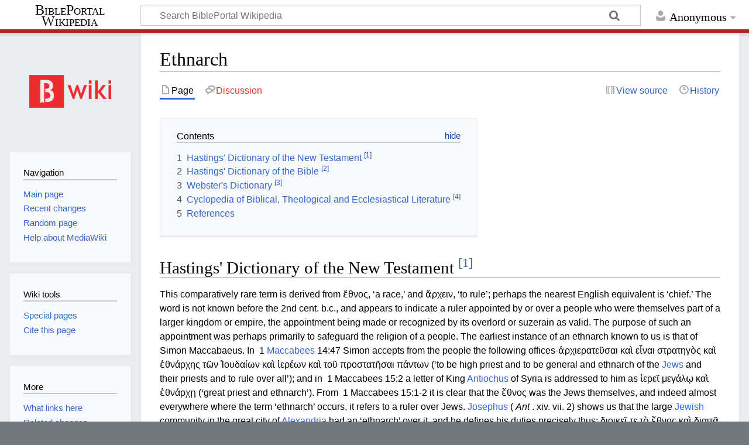

--- FILE ---
content_type: text/html; charset=UTF-8
request_url: https://wiki.bibleportal.com/page/Ethnarch
body_size: 8365
content:
<!DOCTYPE html>
<html class="client-nojs" lang="en" dir="ltr">
<head>
<meta charset="UTF-8"/>
<title>Ethnarch - BiblePortal Wikipedia</title>
<script>document.documentElement.className="client-js";RLCONF={"wgBreakFrames":!1,"wgSeparatorTransformTable":["",""],"wgDigitTransformTable":["",""],"wgDefaultDateFormat":"dmy","wgMonthNames":["","January","February","March","April","May","June","July","August","September","October","November","December"],"wgRequestId":"fbc5d72b8f0aa606099f5678","wgCSPNonce":!1,"wgCanonicalNamespace":"","wgCanonicalSpecialPageName":!1,"wgNamespaceNumber":0,"wgPageName":"Ethnarch","wgTitle":"Ethnarch","wgCurRevisionId":351410,"wgRevisionId":351410,"wgArticleId":3225,"wgIsArticle":!0,"wgIsRedirect":!1,"wgAction":"view","wgUserName":null,"wgUserGroups":["*"],"wgCategories":[],"wgPageContentLanguage":"en","wgPageContentModel":"wikitext","wgRelevantPageName":"Ethnarch","wgRelevantArticleId":3225,"wgIsProbablyEditable":!1,"wgRelevantPageIsProbablyEditable":!1,"wgRestrictionEdit":[],"wgRestrictionMove":[],"wgMediaViewerOnClick":!0,"wgMediaViewerEnabledByDefault":!0,"wgVisualEditor":{
"pageLanguageCode":"en","pageLanguageDir":"ltr","pageVariantFallbacks":"en"},"wgMFDisplayWikibaseDescriptions":{"search":!1,"nearby":!1,"watchlist":!1,"tagline":!1},"wgEditSubmitButtonLabelPublish":!1};RLSTATE={"site.styles":"ready","noscript":"ready","user.styles":"ready","user":"ready","user.options":"loading","ext.cite.styles":"ready","skins.timeless":"ready","ext.visualEditor.desktopArticleTarget.noscript":"ready"};RLPAGEMODULES=["ext.cite.ux-enhancements","site","mediawiki.page.ready","mediawiki.toc","skins.timeless.js","ext.visualEditor.desktopArticleTarget.init","ext.visualEditor.targetLoader"];</script>
<script>(RLQ=window.RLQ||[]).push(function(){mw.loader.implement("user.options@1hzgi",function($,jQuery,require,module){/*@nomin*/mw.user.tokens.set({"patrolToken":"+\\","watchToken":"+\\","csrfToken":"+\\"});
});});</script>
<link rel="stylesheet" href="/load.php?lang=en&amp;modules=ext.cite.styles%7Cext.visualEditor.desktopArticleTarget.noscript%7Cskins.timeless&amp;only=styles&amp;skin=timeless"/>
<script async="" src="/load.php?lang=en&amp;modules=startup&amp;only=scripts&amp;raw=1&amp;skin=timeless"></script>
<!--[if IE]><link rel="stylesheet" href="/resources/IE9fixes.css" media="screen"/><![endif]-->
<meta name="ResourceLoaderDynamicStyles" content=""/>
<link rel="stylesheet" href="/load.php?lang=en&amp;modules=site.styles&amp;only=styles&amp;skin=timeless"/>
<meta name="generator" content="MediaWiki 1.36.2"/>
<meta name="viewport" content="width=device-width, initial-scale=1.0, user-scalable=yes, minimum-scale=0.25, maximum-scale=5.0"/>
<link rel="shortcut icon" href="/favicon.ico"/>
<link rel="search" type="application/opensearchdescription+xml" href="/opensearch_desc.php" title="BiblePortal Wikipedia (en)"/>
<link rel="EditURI" type="application/rsd+xml" href="http://wiki.bibleportal.com/api.php?action=rsd"/>
<link rel="license" href="https://creativecommons.org/licenses/by-sa/4.0/"/>
<link rel="alternate" type="application/atom+xml" title="BiblePortal Wikipedia Atom feed" href="/index.php?title=Special:RecentChanges&amp;feed=atom"/>
<script src="https://bibleportal.com/assets/scripts/bp-scripture-tagger-min.js" type="text/javascript"></script>
</head>
<body class="mediawiki ltr sitedir-ltr mw-hide-empty-elt ns-0 ns-subject page-Ethnarch rootpage-Ethnarch skin-timeless action-view skin--responsive"><div id="mw-wrapper"><div id="mw-header-container" class="ts-container"><div id="mw-header" class="ts-inner"><div id="user-tools"><div id="personal"><h2><span>Anonymous</span></h2><div id="personal-inner" class="dropdown"><div role="navigation" class="mw-portlet" id="p-personal" aria-labelledby="p-personal-label"><h3 id="p-personal-label" lang="en" dir="ltr">Not logged in</h3><div class="mw-portlet-body"><ul lang="en" dir="ltr"><li id="pt-createaccount"><a href="/index.php?title=Special:CreateAccount&amp;returnto=Ethnarch" title="You are encouraged to create an account and log in; however, it is not mandatory"><span>Create account</span></a></li><li id="pt-login"><a href="/index.php?title=Special:UserLogin&amp;returnto=Ethnarch" title="You are encouraged to log in; however, it is not mandatory [o]" accesskey="o"><span>Log in</span></a></li></ul></div></div></div></div></div><div id="p-logo-text" class="mw-portlet" role="banner"><a id="p-banner" class="mw-wiki-title long" href="/page/Main_Page">BiblePortal Wikipedia</a></div><div class="mw-portlet" id="p-search"><h3 lang="en" dir="ltr"><label for="searchInput">Search</label></h3><form action="/index.php" id="searchform"><div id="simpleSearch"><div id="searchInput-container"><input type="search" name="search" placeholder="Search BiblePortal Wikipedia" autocapitalize="sentences" title="Search BiblePortal Wikipedia [f]" accesskey="f" id="searchInput"/></div><input type="hidden" value="Special:Search" name="title"/><input type="submit" name="fulltext" value="Search" title="Search the pages for this text" id="mw-searchButton" class="searchButton mw-fallbackSearchButton"/><input type="submit" name="go" value="Go" title="Go to a page with this exact name if it exists" id="searchButton" class="searchButton"/></div></form></div></div><div class="visualClear"></div></div><div id="mw-header-hack" class="color-bar"><div class="color-middle-container"><div class="color-middle"></div></div><div class="color-left"></div><div class="color-right"></div></div><div id="mw-header-nav-hack"><div class="color-bar"><div class="color-middle-container"><div class="color-middle"></div></div><div class="color-left"></div><div class="color-right"></div></div></div><div id="menus-cover"></div><div id="mw-content-container" class="ts-container"><div id="mw-content-block" class="ts-inner"><div id="mw-content-wrapper"><div id="mw-content"><div id="content" class="mw-body" role="main"><div class="mw-indicators mw-body-content">
</div>
<h1 id="firstHeading" class="firstHeading">Ethnarch</h1><div id="bodyContentOuter"><div id="siteSub">From BiblePortal Wikipedia</div><div id="mw-page-header-links"><div role="navigation" class="mw-portlet tools-inline" id="p-namespaces" aria-labelledby="p-namespaces-label"><h3 id="p-namespaces-label" lang="en" dir="ltr">Namespaces</h3><div class="mw-portlet-body"><ul lang="en" dir="ltr"><li id="ca-nstab-main" class="selected"><a href="/page/Ethnarch" title="View the content page [c]" accesskey="c"><span>Page</span></a></li><li id="ca-talk" class="new"><a href="/index.php?title=Talk:Ethnarch&amp;action=edit&amp;redlink=1" rel="discussion" title="Discussion about the content page (page does not exist) [t]" accesskey="t"><span>Discussion</span></a></li></ul></div></div><div role="navigation" class="mw-portlet tools-inline" id="p-more" aria-labelledby="p-more-label"><h3 id="p-more-label" lang="en" dir="ltr">More</h3><div class="mw-portlet-body"><ul lang="en" dir="ltr"><li id="ca-more" class="dropdown-toggle"><span>More</span></li></ul></div></div><div role="navigation" class="mw-portlet tools-inline" id="p-views" aria-labelledby="p-views-label"><h3 id="p-views-label" lang="en" dir="ltr">Page actions</h3><div class="mw-portlet-body"><ul lang="en" dir="ltr"><li id="ca-view" class="selected"><a href="/page/Ethnarch"><span>Read</span></a></li><li id="ca-viewsource"><a href="/index.php?title=Ethnarch&amp;action=edit" title="This page is protected.&#10;You can view its source [e]" accesskey="e"><span>View source</span></a></li><li id="ca-history"><a href="/index.php?title=Ethnarch&amp;action=history" title="Past revisions of this page [h]" accesskey="h"><span>History</span></a></li></ul></div></div></div><div class="visualClear"></div><div class="mw-body-content" id="bodyContent"><div id="contentSub"></div><div id="mw-content-text" lang="en" dir="ltr" class="mw-content-ltr"><div class="mw-parser-output"><div id="toc" class="toc" role="navigation" aria-labelledby="mw-toc-heading"><input type="checkbox" role="button" id="toctogglecheckbox" class="toctogglecheckbox" style="display:none" /><div class="toctitle" lang="en" dir="ltr"><h2 id="mw-toc-heading">Contents</h2><span class="toctogglespan"><label class="toctogglelabel" for="toctogglecheckbox"></label></span></div>
<ul>
<li class="toclevel-1 tocsection-1"><a href="#Hastings.27_Dictionary_of_the_New_Testament_.5B1.5D"><span class="tocnumber">1</span> <span class="toctext">Hastings' Dictionary of the New Testament <sup>&#91;1&#93;</sup></span></a></li>
<li class="toclevel-1 tocsection-2"><a href="#Hastings.27_Dictionary_of_the_Bible_.5B2.5D"><span class="tocnumber">2</span> <span class="toctext">Hastings' Dictionary of the Bible <sup>&#91;2&#93;</sup></span></a></li>
<li class="toclevel-1 tocsection-3"><a href="#Webster.27s_Dictionary_.5B3.5D"><span class="tocnumber">3</span> <span class="toctext">Webster's Dictionary <sup>&#91;3&#93;</sup></span></a></li>
<li class="toclevel-1 tocsection-4"><a href="#Cyclopedia_of_Biblical.2C_Theological_and_Ecclesiastical_Literature_.5B4.5D"><span class="tocnumber">4</span> <span class="toctext">Cyclopedia of Biblical, Theological and Ecclesiastical Literature <sup>&#91;4&#93;</sup></span></a></li>
<li class="toclevel-1 tocsection-5"><a href="#References"><span class="tocnumber">5</span> <span class="toctext">References</span></a></li>
</ul>
</div>

<h2><span id="Hastings'_Dictionary_of_the_New_Testament_[1]"></span><span class="mw-headline" id="Hastings.27_Dictionary_of_the_New_Testament_.5B1.5D">Hastings' Dictionary of the New Testament <sup id="cite_ref-term_55711_1-0" class="reference"><a href="#cite_note-term_55711-1">&#91;1&#93;</a></sup></span></h2>
<p> This comparatively rare term is derived from ἔθνος, ‘a race,’ and ἄρχειν, ‘to rule’; perhaps the nearest English equivalent is ‘chief.’ The word is not known before the 2nd cent. b.c., and appears to indicate a ruler appointed by or over a people who were themselves part of a larger kingdom or empire, the appointment being made or recognized by its overlord or suzerain as valid. The purpose of such an appointment was perhaps primarily to safeguard the religion of a people. The earliest instance of an ethnarch known to us is that of Simon Maccabaeus. In &#160;1 <a href="/page/Maccabees" title="Maccabees">Maccabees</a> 14:47 Simon accepts from the people the following offices-ἀρχιερατεῦσαι καὶ εἶναι στρατηγὸς καὶ ἐθνάρχης τῶν Ἰουδαίων καὶ ἰερέων καὶ τοῦ προστατῆσαι πάντων (‘to be high priest and to be general and ethnarch of the <a href="/page/Jews" title="Jews">Jews</a> and their priests and to rule over all’); and in &#160;1 Maccabees 15:2 a letter of King <a href="/page/Antiochus" title="Antiochus">Antiochus</a> of Syria is addressed to him as ἱερεῖ μεγάλῳ καὶ ἐθνάρχῃ (‘great priest and ethnarch’). From &#160;1 Maccabees 15:1-2 it is clear that the ἔθνος was the Jews themselves, and indeed almost everywhere where the term ‘ethnarch’ occurs, it refers to a ruler over Jews. <a href="/page/Josephus" title="Josephus">Josephus</a> ( <i> Ant </i> . xiv. vii. 2) shows us that the large <a href="/page/Jewish" title="Jewish">Jewish</a> community in the great city of <a href="/page/Alexandria" title="Alexandria">Alexandria</a> had an ‘ethnarch’ over it, and he defines his duties precisely thus: διοικεῖ τε τὸ ἔθνος καὶ διαιτᾷ κρίσεις καὶ συμβολαίων ἐπιμελεῖται καὶ προσταγμάτων, ὡς ἃν πολιτείας ἄρχων αὐτοτελοῦς (‘he governs the race and decides trials in court and has charge of contracts and ordinances as if he were an absolute monarch’). </p> <p> An inscription (Le Bas-Waddington, <i> <a href="/page/Voyage" title="Voyage">Voyage</a> archéologique en Grèce et en Asie Mineure </i> , Paris, 1847-77, vol. iii. no. 2196 = W. Dittenberger, <i> Orientis Grœci Inscriptiones Selectœ </i> , Leipzig, 1905, vol. ii. no. 616) from a village, El-Mâlikîje in the Hauran, mentions by the names ‘ethnarch’ and ‘general ( <i> or </i> praetor) of nomads’ a chief of nomad Arabs of the time of <a href="/page/Hadrian" title="Hadrian">Hadrian</a> or <a href="/page/Antoninus" title="Antoninus">Antoninus</a> <a href="/page/Pius" title="Pius">Pius</a> who must have submitted to the Emperor. </p> <p> These passages will help to illustrate the reference in &#160;2 Corinthians 11:32. The man there mentioned was doubtless ruler of the Jews in <a href="/page/Damascus" title="Damascus">Damascus</a> and its territory, who were ‘permitted to exercise their own religious law very freely and fully’ (Ramsay, <i> Pictures of the <a href="/page/Apostolic" title="Apostolic">Apostolic</a> Church </i> , London, 1910, p. 90). He was under Aretas, who has the title βασιλεύς (‘king,’ <i> i.e. </i> of Arabia), and, indeed, as has been said, the ethnarch was always lower than a king. This fact is illustrated by interesting passages in Josephus ( <i> Bellum Judaicum (Josephus) </i> ii. vi. 3, <i> Ant </i> . XVII. xi. 4), where <a href="/page/Caesar" title="Caesar">Caesar</a> <a href="/page/Augustus" title="Augustus">Augustus</a> makes <a href="/page/Archelaus" title="Archelaus">Archelaus</a> not βασιλεύς, but ἐθνάρχης, of half of the territory that had belonged to Herod, promising him the higher title later, if certain conditions were fulfilled; and in Pseudo-Lucian (Macrob. § 17, ed. Jacobitz, Leipzig, 1896, vol. iii. p. 198), where a man is ‘proclaimed βασιλεύς instead of ἐθνάρχης of the Bosporus.’ </p> <p> A. Souter. </p>
<h2><span id="Hastings'_Dictionary_of_the_Bible_[2]"></span><span class="mw-headline" id="Hastings.27_Dictionary_of_the_Bible_.5B2.5D">Hastings' Dictionary of the Bible <sup id="cite_ref-term_50799_2-0" class="reference"><a href="#cite_note-term_50799-2">&#91;2&#93;</a></sup></span></h2>
<p> <strong> <a class="mw-selflink selflink">Ethnarch</a> </strong> is a Greek word translated by ‘governor’ in &#160; 2 Corinthians 11:32 . It is used also of Simon the high priest ( 1Ma 14:47; 1Ma 15:1-2 ). Its exact meaning is uncertain, but it appears to indicate the ruler of a nation or tribe which is itself living with separate laws, etc., amidst an alien race. </p> <p> A. Souter. </p>
<h2><span id="Webster's_Dictionary_[3]"></span><span class="mw-headline" id="Webster.27s_Dictionary_.5B3.5D">Webster's Dictionary <sup id="cite_ref-term_118577_3-0" class="reference"><a href="#cite_note-term_118577-3">&#91;3&#93;</a></sup></span></h2>
<p> (n.) The governor of a province or people. </p>
<h2><span id="Cyclopedia_of_Biblical,_Theological_and_Ecclesiastical_Literature_[4]"></span><span class="mw-headline" id="Cyclopedia_of_Biblical.2C_Theological_and_Ecclesiastical_Literature_.5B4.5D">Cyclopedia of Biblical, Theological and Ecclesiastical Literature <sup id="cite_ref-term_39665_4-0" class="reference"><a href="#cite_note-term_39665-4">&#91;4&#93;</a></sup></span></h2>
<p> ( <i><b>Ἐθνάρχης</b></i> ), properly <i>Ruler Of A Nation;</i> hence generally a praefect of a district or city (Lucian, <i>Macrob.</i> 17), e.g. Simon Maccabaeus, as head of the Jewish crommonwealth (&#160;1 Maccabees 14:47, "governor;" 15:1, 2, "prince;" Josephus, Ant. 13:6, 6); Archelaus, appointed lay his father's will and the emperor's ratification, his viceroy in <a href="/page/Judaea" title="Judaea">Judaea</a> (Josephus, War, 2:6, 3), of the national head (modern <i>"Patriach")</i> of time Jews in Egypt (Josephus, Ant. 14:7, 2; conp. Strabo, 16:798). Spoken of the "governor" or mayor of the city of Damascus (&#160;2 Corinthians 11:02), under the <a href="/page/Arabian" title="Arabian">Arabian</a> king <a href="/page/Aretas" title="Aretas">Aretas</a> (q.v.). (See Walch, Disert. in Acta Aposit. 2:85.) </p>
<h2><span class="mw-headline" id="References">References</span></h2>
<div class="mw-references-wrap"><ol class="references">
<li id="cite_note-term_55711-1"><span class="mw-cite-backlink"><a href="#cite_ref-term_55711_1-0">↑</a></span> <span class="reference-text"> <a rel="nofollow" class="external text" href="https://bibleportal.com/dictionary/hastings-dictionary-of-the-new-testament/ethnarch">Ethnarch from Hastings' Dictionary of the New Testament</a></span>
</li>
<li id="cite_note-term_50799-2"><span class="mw-cite-backlink"><a href="#cite_ref-term_50799_2-0">↑</a></span> <span class="reference-text"> <a rel="nofollow" class="external text" href="https://bibleportal.com/dictionary/hastings-dictionary-of-the-bible/ethnarch">Ethnarch from Hastings' Dictionary of the Bible</a></span>
</li>
<li id="cite_note-term_118577-3"><span class="mw-cite-backlink"><a href="#cite_ref-term_118577_3-0">↑</a></span> <span class="reference-text"> <a rel="nofollow" class="external text" href="https://bibleportal.com/dictionary/webster-s-dictionary/ethnarch">Ethnarch from Webster's Dictionary</a></span>
</li>
<li id="cite_note-term_39665-4"><span class="mw-cite-backlink"><a href="#cite_ref-term_39665_4-0">↑</a></span> <span class="reference-text"> <a rel="nofollow" class="external text" href="https://bibleportal.com/encyclopedia/cyclopedia-of-biblical-theological-and-ecclesiastical-literature/ethnarch">Ethnarch from Cyclopedia of Biblical, Theological and Ecclesiastical Literature</a></span>
</li>
</ol></div>
<!-- 
NewPP limit report
Cached time: 20260119111506
Cache expiry: 86400
Dynamic content: false
Complications: []
CPU time usage: 0.021 seconds
Real time usage: 0.058 seconds
Preprocessor visited node count: 79/1000000
Post‐expand include size: 0/2097152 bytes
Template argument size: 0/2097152 bytes
Highest expansion depth: 3/40
Expensive parser function count: 0/100
Unstrip recursion depth: 0/20
Unstrip post‐expand size: 2314/5000000 bytes
-->
<!--
Transclusion expansion time report (%,ms,calls,template)
100.00%    0.000      1 -total
-->

<!-- Saved in parser cache with key bibleportal_wiki:pcache:idhash:3225-0!canonical and timestamp 20260119111505 and revision id 351410. Serialized with JSON.
 -->
</div></div><div class="printfooter">
Retrieved from "<a dir="ltr" href="http://wiki.bibleportal.com/index.php?title=Ethnarch&amp;oldid=351410">http://wiki.bibleportal.com/index.php?title=Ethnarch&amp;oldid=351410</a>"</div>
<div class="visualClear"></div></div></div></div></div><div id="content-bottom-stuff"><div id="catlinks" class="catlinks catlinks-allhidden" data-mw="interface"></div></div></div><div id="mw-site-navigation"><div id="p-logo" class="mw-portlet" role="banner"><a class="mw-wiki-logo fallback" href="/page/Main_Page" title="Visit the main page"></a></div><div id="site-navigation" class="sidebar-chunk"><h2><span>Navigation</span></h2><div class="sidebar-inner"><div role="navigation" class="mw-portlet" id="p-navigation" aria-labelledby="p-navigation-label"><h3 id="p-navigation-label" lang="en" dir="ltr">Navigation</h3><div class="mw-portlet-body"><ul lang="en" dir="ltr"><li id="n-mainpage-description"><a href="/page/Main_Page" title="Visit the main page [z]" accesskey="z"><span>Main page</span></a></li><li id="n-recentchanges"><a href="/page/Special:RecentChanges" title="A list of recent changes in the wiki [r]" accesskey="r"><span>Recent changes</span></a></li><li id="n-randompage"><a href="/page/Special:Random" title="Load a random page [x]" accesskey="x"><span>Random page</span></a></li><li id="n-help-mediawiki"><a href="https://www.mediawiki.org/wiki/Special:MyLanguage/Help:Contents"><span>Help about MediaWiki</span></a></li></ul></div></div></div></div><div id="site-tools" class="sidebar-chunk"><h2><span>Wiki tools</span></h2><div class="sidebar-inner"><div role="navigation" class="mw-portlet" id="p-tb" aria-labelledby="p-tb-label"><h3 id="p-tb-label" lang="en" dir="ltr">Wiki tools</h3><div class="mw-portlet-body"><ul lang="en" dir="ltr"><li id="t-specialpages"><a href="/page/Special:SpecialPages" title="A list of all special pages [q]" accesskey="q"><span>Special pages</span></a></li><li id="t-cite"><a href="/index.php?title=Special:CiteThisPage&amp;page=Ethnarch&amp;id=351410&amp;wpFormIdentifier=titleform" title="Information on how to cite this page"><span>Cite this page</span></a></li></ul></div></div></div></div></div><div id="mw-related-navigation"><div id="page-tools" class="sidebar-chunk"><h2><span>Page tools</span></h2><div class="sidebar-inner"><div role="navigation" class="mw-portlet emptyPortlet" id="p-cactions" aria-labelledby="p-cactions-label"><h3 id="p-cactions-label" lang="en" dir="ltr">Page tools</h3><div class="mw-portlet-body"><ul lang="en" dir="ltr"></ul></div></div><div role="navigation" class="mw-portlet emptyPortlet" id="p-userpagetools" aria-labelledby="p-userpagetools-label"><h3 id="p-userpagetools-label" lang="en" dir="ltr">Userpage tools</h3><div class="mw-portlet-body"><ul lang="en" dir="ltr"></ul></div></div><div role="navigation" class="mw-portlet" id="p-pagemisc" aria-labelledby="p-pagemisc-label"><h3 id="p-pagemisc-label" lang="en" dir="ltr">More</h3><div class="mw-portlet-body"><ul lang="en" dir="ltr"><li id="t-whatlinkshere"><a href="/page/Special:WhatLinksHere/Ethnarch" title="A list of all wiki pages that link here [j]" accesskey="j"><span>What links here</span></a></li><li id="t-recentchangeslinked"><a href="/page/Special:RecentChangesLinked/Ethnarch" rel="nofollow" title="Recent changes in pages linked from this page [k]" accesskey="k"><span>Related changes</span></a></li><li id="t-print"><a href="javascript:print();" rel="alternate" title="Printable version of this page [p]" accesskey="p"><span>Printable version</span></a></li><li id="t-permalink"><a href="/index.php?title=Ethnarch&amp;oldid=351410" title="Permanent link to this revision of the page"><span>Permanent link</span></a></li><li id="t-info"><a href="/index.php?title=Ethnarch&amp;action=info" title="More information about this page"><span>Page information</span></a></li><li id="t-pagelog"><a href="/index.php?title=Special:Log&amp;page=Ethnarch"><span>Page logs</span></a></li></ul></div></div></div></div></div><div class="visualClear"></div></div></div><div id="mw-footer-container" class="mw-footer-container ts-container"><div id="mw-footer" class="mw-footer ts-inner" role="contentinfo" lang="en" dir="ltr"><ul id="footer-icons"><li id="footer-copyrightico" class="footer-icons"><a href="https://creativecommons.org/licenses/by-sa/4.0/"><img src="/resources/assets/licenses/cc-by-sa.png" alt="Creative Commons Attribution-ShareAlike" width="88" height="31" loading="lazy"/></a></li><li id="footer-poweredbyico" class="footer-icons"><a href="https://www.mediawiki.org/"><img src="/resources/assets/poweredby_mediawiki_88x31.png" alt="Powered by MediaWiki" srcset="/resources/assets/poweredby_mediawiki_132x47.png 1.5x, /resources/assets/poweredby_mediawiki_176x62.png 2x" width="88" height="31" loading="lazy"/></a></li></ul><div id="footer-list"><ul id="footer-info"><li id="footer-info-lastmod"> This page was last edited on 15 October 2021, at 09:25.</li><li id="footer-info-copyright">Content is available under <a class="external" rel="nofollow" href="https://creativecommons.org/licenses/by-sa/4.0/">Creative Commons Attribution-ShareAlike</a> unless otherwise noted.</li></ul><ul id="footer-places"><li id="footer-places-privacy"><a href="/page/BiblePortal_Wikipedia:Privacy_policy" title="BiblePortal Wikipedia:Privacy policy">Privacy policy</a></li><li id="footer-places-about"><a href="/page/BiblePortal_Wikipedia:About" title="BiblePortal Wikipedia:About">About BiblePortal Wikipedia</a></li><li id="footer-places-disclaimer"><a href="/page/BiblePortal_Wikipedia:General_disclaimer" title="BiblePortal Wikipedia:General disclaimer">Disclaimers</a></li><li id="footer-places-mobileview"><a href="http://wiki.bibleportal.com/index.php?title=Ethnarch&amp;mobileaction=toggle_view_mobile" class="noprint stopMobileRedirectToggle">Mobile view</a></li></ul></div><div class="visualClear"></div></div></div></div><script>(RLQ=window.RLQ||[]).push(function(){mw.config.set({"wgPageParseReport":{"limitreport":{"cputime":"0.021","walltime":"0.058","ppvisitednodes":{"value":79,"limit":1000000},"postexpandincludesize":{"value":0,"limit":2097152},"templateargumentsize":{"value":0,"limit":2097152},"expansiondepth":{"value":3,"limit":40},"expensivefunctioncount":{"value":0,"limit":100},"unstrip-depth":{"value":0,"limit":20},"unstrip-size":{"value":2314,"limit":5000000},"timingprofile":["100.00%    0.000      1 -total"]},"cachereport":{"timestamp":"20260119111506","ttl":86400,"transientcontent":false}}});});</script>
<script>
  (function(i,s,o,g,r,a,m){i['GoogleAnalyticsObject']=r;i[r]=i[r]||function(){
  (i[r].q=i[r].q||[]).push(arguments)},i[r].l=1*new Date();a=s.createElement(o),
  m=s.getElementsByTagName(o)[0];a.async=1;a.src=g;m.parentNode.insertBefore(a,m)
  })(window,document,'script','//www.google-analytics.com/analytics.js','ga');

  ga('create', 'UA-200875852-1', 'auto');
  ga('set', 'anonymizeIp', true);
  ga('send', 'pageview');

</script>
<script type="text/javascript" src="https://analytics.example.com/tracking.js"></script>
<script>(RLQ=window.RLQ||[]).push(function(){mw.config.set({"wgBackendResponseTime":237});});</script></body></html>